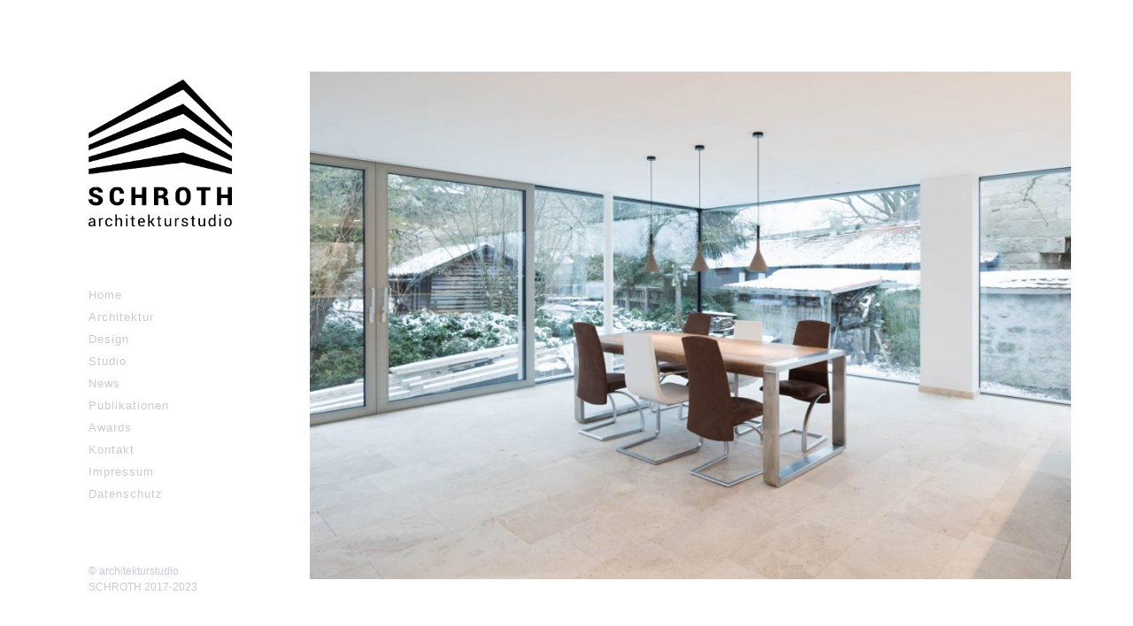

--- FILE ---
content_type: text/html; charset=UTF-8
request_url: http://martinschroth.de/altstadthaus-s/1680-60-3/
body_size: 17380
content:
<!DOCTYPE html>

<html class="no-js" lang="de">

	<head profile="http://gmpg.org/xfn/11">
		
		<meta http-equiv="Content-Type" content="text/html; charset=UTF-8" />
		<meta name="viewport" content="width=device-width, initial-scale=1.0, maximum-scale=1.0, user-scalable=no" >
		 
		<meta name='robots' content='index, follow, max-image-preview:large, max-snippet:-1, max-video-preview:-1' />
<script>document.documentElement.className = document.documentElement.className.replace("no-js","js");</script>

	<!-- This site is optimized with the Yoast SEO plugin v20.4 - https://yoast.com/wordpress/plugins/seo/ -->
	<title>1680-60-3 - architekturstudio SCHROTH</title>
	<link rel="canonical" href="http://martinschroth.de/altstadthaus-s/1680-60-3/" />
	<meta property="og:locale" content="de_DE" />
	<meta property="og:type" content="article" />
	<meta property="og:title" content="1680-60-3 - architekturstudio SCHROTH" />
	<meta property="og:url" content="http://martinschroth.de/altstadthaus-s/1680-60-3/" />
	<meta property="og:site_name" content="architekturstudio SCHROTH" />
	<meta property="og:image" content="http://martinschroth.de/altstadthaus-s/1680-60-3" />
	<meta property="og:image:width" content="1680" />
	<meta property="og:image:height" content="1120" />
	<meta property="og:image:type" content="image/jpeg" />
	<meta name="twitter:card" content="summary_large_image" />
	<script type="application/ld+json" class="yoast-schema-graph">{"@context":"https://schema.org","@graph":[{"@type":"WebPage","@id":"http://martinschroth.de/altstadthaus-s/1680-60-3/","url":"http://martinschroth.de/altstadthaus-s/1680-60-3/","name":"1680-60-3 - architekturstudio SCHROTH","isPartOf":{"@id":"https://martinschroth.de/#website"},"primaryImageOfPage":{"@id":"http://martinschroth.de/altstadthaus-s/1680-60-3/#primaryimage"},"image":{"@id":"http://martinschroth.de/altstadthaus-s/1680-60-3/#primaryimage"},"thumbnailUrl":"http://martinschroth.de/wp-content/uploads/1680-60-3.jpg","datePublished":"2018-02-15T17:07:43+00:00","dateModified":"2018-02-15T17:07:43+00:00","breadcrumb":{"@id":"http://martinschroth.de/altstadthaus-s/1680-60-3/#breadcrumb"},"inLanguage":"de","potentialAction":[{"@type":"ReadAction","target":["http://martinschroth.de/altstadthaus-s/1680-60-3/"]}]},{"@type":"ImageObject","inLanguage":"de","@id":"http://martinschroth.de/altstadthaus-s/1680-60-3/#primaryimage","url":"http://martinschroth.de/wp-content/uploads/1680-60-3.jpg","contentUrl":"http://martinschroth.de/wp-content/uploads/1680-60-3.jpg","width":1680,"height":1120},{"@type":"BreadcrumbList","@id":"http://martinschroth.de/altstadthaus-s/1680-60-3/#breadcrumb","itemListElement":[{"@type":"ListItem","position":1,"name":"Startseite","item":"https://martinschroth.de/"},{"@type":"ListItem","position":2,"name":"Altstadthaus SRothenburg ob der Tauber","item":"http://martinschroth.de/altstadthaus-s/"},{"@type":"ListItem","position":3,"name":"1680-60-3"}]},{"@type":"WebSite","@id":"https://martinschroth.de/#website","url":"https://martinschroth.de/","name":"architekturstudio SCHROTH","description":"","potentialAction":[{"@type":"SearchAction","target":{"@type":"EntryPoint","urlTemplate":"https://martinschroth.de/?s={search_term_string}"},"query-input":"required name=search_term_string"}],"inLanguage":"de"}]}</script>
	<!-- / Yoast SEO plugin. -->


<link rel="alternate" type="application/rss+xml" title="architekturstudio SCHROTH &raquo; Feed" href="http://martinschroth.de/feed/" />
<script type="text/javascript">
window._wpemojiSettings = {"baseUrl":"https:\/\/s.w.org\/images\/core\/emoji\/14.0.0\/72x72\/","ext":".png","svgUrl":"https:\/\/s.w.org\/images\/core\/emoji\/14.0.0\/svg\/","svgExt":".svg","source":{"concatemoji":"http:\/\/martinschroth.de\/wp-includes\/js\/wp-emoji-release.min.js?ver=6.2.8"}};
/*! This file is auto-generated */
!function(e,a,t){var n,r,o,i=a.createElement("canvas"),p=i.getContext&&i.getContext("2d");function s(e,t){p.clearRect(0,0,i.width,i.height),p.fillText(e,0,0);e=i.toDataURL();return p.clearRect(0,0,i.width,i.height),p.fillText(t,0,0),e===i.toDataURL()}function c(e){var t=a.createElement("script");t.src=e,t.defer=t.type="text/javascript",a.getElementsByTagName("head")[0].appendChild(t)}for(o=Array("flag","emoji"),t.supports={everything:!0,everythingExceptFlag:!0},r=0;r<o.length;r++)t.supports[o[r]]=function(e){if(p&&p.fillText)switch(p.textBaseline="top",p.font="600 32px Arial",e){case"flag":return s("\ud83c\udff3\ufe0f\u200d\u26a7\ufe0f","\ud83c\udff3\ufe0f\u200b\u26a7\ufe0f")?!1:!s("\ud83c\uddfa\ud83c\uddf3","\ud83c\uddfa\u200b\ud83c\uddf3")&&!s("\ud83c\udff4\udb40\udc67\udb40\udc62\udb40\udc65\udb40\udc6e\udb40\udc67\udb40\udc7f","\ud83c\udff4\u200b\udb40\udc67\u200b\udb40\udc62\u200b\udb40\udc65\u200b\udb40\udc6e\u200b\udb40\udc67\u200b\udb40\udc7f");case"emoji":return!s("\ud83e\udef1\ud83c\udffb\u200d\ud83e\udef2\ud83c\udfff","\ud83e\udef1\ud83c\udffb\u200b\ud83e\udef2\ud83c\udfff")}return!1}(o[r]),t.supports.everything=t.supports.everything&&t.supports[o[r]],"flag"!==o[r]&&(t.supports.everythingExceptFlag=t.supports.everythingExceptFlag&&t.supports[o[r]]);t.supports.everythingExceptFlag=t.supports.everythingExceptFlag&&!t.supports.flag,t.DOMReady=!1,t.readyCallback=function(){t.DOMReady=!0},t.supports.everything||(n=function(){t.readyCallback()},a.addEventListener?(a.addEventListener("DOMContentLoaded",n,!1),e.addEventListener("load",n,!1)):(e.attachEvent("onload",n),a.attachEvent("onreadystatechange",function(){"complete"===a.readyState&&t.readyCallback()})),(e=t.source||{}).concatemoji?c(e.concatemoji):e.wpemoji&&e.twemoji&&(c(e.twemoji),c(e.wpemoji)))}(window,document,window._wpemojiSettings);
</script>
<style type="text/css">
img.wp-smiley,
img.emoji {
	display: inline !important;
	border: none !important;
	box-shadow: none !important;
	height: 1em !important;
	width: 1em !important;
	margin: 0 0.07em !important;
	vertical-align: -0.1em !important;
	background: none !important;
	padding: 0 !important;
}
</style>
	<link rel='stylesheet' id='twb-open-sans-css' href='//martinschroth.de/wp-content/uploads/omgf/twb-open-sans/twb-open-sans.css?ver=1664301918' type='text/css' media='all' />
<link rel='stylesheet' id='twb-global-css' href='http://martinschroth.de/wp-content/plugins/slider-wd/booster/assets/css/global.css?ver=1.0.0' type='text/css' media='all' />
<link rel='stylesheet' id='wp-block-library-css' href='http://martinschroth.de/wp-includes/css/dist/block-library/style.min.css?ver=6.2.8' type='text/css' media='all' />
<link rel='stylesheet' id='classic-theme-styles-css' href='http://martinschroth.de/wp-includes/css/classic-themes.min.css?ver=6.2.8' type='text/css' media='all' />
<style id='global-styles-inline-css' type='text/css'>
body{--wp--preset--color--black: #333;--wp--preset--color--cyan-bluish-gray: #abb8c3;--wp--preset--color--white: #fff;--wp--preset--color--pale-pink: #f78da7;--wp--preset--color--vivid-red: #cf2e2e;--wp--preset--color--luminous-vivid-orange: #ff6900;--wp--preset--color--luminous-vivid-amber: #fcb900;--wp--preset--color--light-green-cyan: #7bdcb5;--wp--preset--color--vivid-green-cyan: #00d084;--wp--preset--color--pale-cyan-blue: #8ed1fc;--wp--preset--color--vivid-cyan-blue: #0693e3;--wp--preset--color--vivid-purple: #9b51e0;--wp--preset--color--accent: #c9cad3;--wp--preset--color--dark-gray: #444;--wp--preset--color--medium-gray: #666;--wp--preset--color--light-gray: #767676;--wp--preset--gradient--vivid-cyan-blue-to-vivid-purple: linear-gradient(135deg,rgba(6,147,227,1) 0%,rgb(155,81,224) 100%);--wp--preset--gradient--light-green-cyan-to-vivid-green-cyan: linear-gradient(135deg,rgb(122,220,180) 0%,rgb(0,208,130) 100%);--wp--preset--gradient--luminous-vivid-amber-to-luminous-vivid-orange: linear-gradient(135deg,rgba(252,185,0,1) 0%,rgba(255,105,0,1) 100%);--wp--preset--gradient--luminous-vivid-orange-to-vivid-red: linear-gradient(135deg,rgba(255,105,0,1) 0%,rgb(207,46,46) 100%);--wp--preset--gradient--very-light-gray-to-cyan-bluish-gray: linear-gradient(135deg,rgb(238,238,238) 0%,rgb(169,184,195) 100%);--wp--preset--gradient--cool-to-warm-spectrum: linear-gradient(135deg,rgb(74,234,220) 0%,rgb(151,120,209) 20%,rgb(207,42,186) 40%,rgb(238,44,130) 60%,rgb(251,105,98) 80%,rgb(254,248,76) 100%);--wp--preset--gradient--blush-light-purple: linear-gradient(135deg,rgb(255,206,236) 0%,rgb(152,150,240) 100%);--wp--preset--gradient--blush-bordeaux: linear-gradient(135deg,rgb(254,205,165) 0%,rgb(254,45,45) 50%,rgb(107,0,62) 100%);--wp--preset--gradient--luminous-dusk: linear-gradient(135deg,rgb(255,203,112) 0%,rgb(199,81,192) 50%,rgb(65,88,208) 100%);--wp--preset--gradient--pale-ocean: linear-gradient(135deg,rgb(255,245,203) 0%,rgb(182,227,212) 50%,rgb(51,167,181) 100%);--wp--preset--gradient--electric-grass: linear-gradient(135deg,rgb(202,248,128) 0%,rgb(113,206,126) 100%);--wp--preset--gradient--midnight: linear-gradient(135deg,rgb(2,3,129) 0%,rgb(40,116,252) 100%);--wp--preset--duotone--dark-grayscale: url('#wp-duotone-dark-grayscale');--wp--preset--duotone--grayscale: url('#wp-duotone-grayscale');--wp--preset--duotone--purple-yellow: url('#wp-duotone-purple-yellow');--wp--preset--duotone--blue-red: url('#wp-duotone-blue-red');--wp--preset--duotone--midnight: url('#wp-duotone-midnight');--wp--preset--duotone--magenta-yellow: url('#wp-duotone-magenta-yellow');--wp--preset--duotone--purple-green: url('#wp-duotone-purple-green');--wp--preset--duotone--blue-orange: url('#wp-duotone-blue-orange');--wp--preset--font-size--small: 16px;--wp--preset--font-size--medium: 20px;--wp--preset--font-size--large: 24px;--wp--preset--font-size--x-large: 42px;--wp--preset--font-size--normal: 18px;--wp--preset--font-size--larger: 27px;--wp--preset--spacing--20: 0.44rem;--wp--preset--spacing--30: 0.67rem;--wp--preset--spacing--40: 1rem;--wp--preset--spacing--50: 1.5rem;--wp--preset--spacing--60: 2.25rem;--wp--preset--spacing--70: 3.38rem;--wp--preset--spacing--80: 5.06rem;--wp--preset--shadow--natural: 6px 6px 9px rgba(0, 0, 0, 0.2);--wp--preset--shadow--deep: 12px 12px 50px rgba(0, 0, 0, 0.4);--wp--preset--shadow--sharp: 6px 6px 0px rgba(0, 0, 0, 0.2);--wp--preset--shadow--outlined: 6px 6px 0px -3px rgba(255, 255, 255, 1), 6px 6px rgba(0, 0, 0, 1);--wp--preset--shadow--crisp: 6px 6px 0px rgba(0, 0, 0, 1);}:where(.is-layout-flex){gap: 0.5em;}body .is-layout-flow > .alignleft{float: left;margin-inline-start: 0;margin-inline-end: 2em;}body .is-layout-flow > .alignright{float: right;margin-inline-start: 2em;margin-inline-end: 0;}body .is-layout-flow > .aligncenter{margin-left: auto !important;margin-right: auto !important;}body .is-layout-constrained > .alignleft{float: left;margin-inline-start: 0;margin-inline-end: 2em;}body .is-layout-constrained > .alignright{float: right;margin-inline-start: 2em;margin-inline-end: 0;}body .is-layout-constrained > .aligncenter{margin-left: auto !important;margin-right: auto !important;}body .is-layout-constrained > :where(:not(.alignleft):not(.alignright):not(.alignfull)){max-width: var(--wp--style--global--content-size);margin-left: auto !important;margin-right: auto !important;}body .is-layout-constrained > .alignwide{max-width: var(--wp--style--global--wide-size);}body .is-layout-flex{display: flex;}body .is-layout-flex{flex-wrap: wrap;align-items: center;}body .is-layout-flex > *{margin: 0;}:where(.wp-block-columns.is-layout-flex){gap: 2em;}.has-black-color{color: var(--wp--preset--color--black) !important;}.has-cyan-bluish-gray-color{color: var(--wp--preset--color--cyan-bluish-gray) !important;}.has-white-color{color: var(--wp--preset--color--white) !important;}.has-pale-pink-color{color: var(--wp--preset--color--pale-pink) !important;}.has-vivid-red-color{color: var(--wp--preset--color--vivid-red) !important;}.has-luminous-vivid-orange-color{color: var(--wp--preset--color--luminous-vivid-orange) !important;}.has-luminous-vivid-amber-color{color: var(--wp--preset--color--luminous-vivid-amber) !important;}.has-light-green-cyan-color{color: var(--wp--preset--color--light-green-cyan) !important;}.has-vivid-green-cyan-color{color: var(--wp--preset--color--vivid-green-cyan) !important;}.has-pale-cyan-blue-color{color: var(--wp--preset--color--pale-cyan-blue) !important;}.has-vivid-cyan-blue-color{color: var(--wp--preset--color--vivid-cyan-blue) !important;}.has-vivid-purple-color{color: var(--wp--preset--color--vivid-purple) !important;}.has-black-background-color{background-color: var(--wp--preset--color--black) !important;}.has-cyan-bluish-gray-background-color{background-color: var(--wp--preset--color--cyan-bluish-gray) !important;}.has-white-background-color{background-color: var(--wp--preset--color--white) !important;}.has-pale-pink-background-color{background-color: var(--wp--preset--color--pale-pink) !important;}.has-vivid-red-background-color{background-color: var(--wp--preset--color--vivid-red) !important;}.has-luminous-vivid-orange-background-color{background-color: var(--wp--preset--color--luminous-vivid-orange) !important;}.has-luminous-vivid-amber-background-color{background-color: var(--wp--preset--color--luminous-vivid-amber) !important;}.has-light-green-cyan-background-color{background-color: var(--wp--preset--color--light-green-cyan) !important;}.has-vivid-green-cyan-background-color{background-color: var(--wp--preset--color--vivid-green-cyan) !important;}.has-pale-cyan-blue-background-color{background-color: var(--wp--preset--color--pale-cyan-blue) !important;}.has-vivid-cyan-blue-background-color{background-color: var(--wp--preset--color--vivid-cyan-blue) !important;}.has-vivid-purple-background-color{background-color: var(--wp--preset--color--vivid-purple) !important;}.has-black-border-color{border-color: var(--wp--preset--color--black) !important;}.has-cyan-bluish-gray-border-color{border-color: var(--wp--preset--color--cyan-bluish-gray) !important;}.has-white-border-color{border-color: var(--wp--preset--color--white) !important;}.has-pale-pink-border-color{border-color: var(--wp--preset--color--pale-pink) !important;}.has-vivid-red-border-color{border-color: var(--wp--preset--color--vivid-red) !important;}.has-luminous-vivid-orange-border-color{border-color: var(--wp--preset--color--luminous-vivid-orange) !important;}.has-luminous-vivid-amber-border-color{border-color: var(--wp--preset--color--luminous-vivid-amber) !important;}.has-light-green-cyan-border-color{border-color: var(--wp--preset--color--light-green-cyan) !important;}.has-vivid-green-cyan-border-color{border-color: var(--wp--preset--color--vivid-green-cyan) !important;}.has-pale-cyan-blue-border-color{border-color: var(--wp--preset--color--pale-cyan-blue) !important;}.has-vivid-cyan-blue-border-color{border-color: var(--wp--preset--color--vivid-cyan-blue) !important;}.has-vivid-purple-border-color{border-color: var(--wp--preset--color--vivid-purple) !important;}.has-vivid-cyan-blue-to-vivid-purple-gradient-background{background: var(--wp--preset--gradient--vivid-cyan-blue-to-vivid-purple) !important;}.has-light-green-cyan-to-vivid-green-cyan-gradient-background{background: var(--wp--preset--gradient--light-green-cyan-to-vivid-green-cyan) !important;}.has-luminous-vivid-amber-to-luminous-vivid-orange-gradient-background{background: var(--wp--preset--gradient--luminous-vivid-amber-to-luminous-vivid-orange) !important;}.has-luminous-vivid-orange-to-vivid-red-gradient-background{background: var(--wp--preset--gradient--luminous-vivid-orange-to-vivid-red) !important;}.has-very-light-gray-to-cyan-bluish-gray-gradient-background{background: var(--wp--preset--gradient--very-light-gray-to-cyan-bluish-gray) !important;}.has-cool-to-warm-spectrum-gradient-background{background: var(--wp--preset--gradient--cool-to-warm-spectrum) !important;}.has-blush-light-purple-gradient-background{background: var(--wp--preset--gradient--blush-light-purple) !important;}.has-blush-bordeaux-gradient-background{background: var(--wp--preset--gradient--blush-bordeaux) !important;}.has-luminous-dusk-gradient-background{background: var(--wp--preset--gradient--luminous-dusk) !important;}.has-pale-ocean-gradient-background{background: var(--wp--preset--gradient--pale-ocean) !important;}.has-electric-grass-gradient-background{background: var(--wp--preset--gradient--electric-grass) !important;}.has-midnight-gradient-background{background: var(--wp--preset--gradient--midnight) !important;}.has-small-font-size{font-size: var(--wp--preset--font-size--small) !important;}.has-medium-font-size{font-size: var(--wp--preset--font-size--medium) !important;}.has-large-font-size{font-size: var(--wp--preset--font-size--large) !important;}.has-x-large-font-size{font-size: var(--wp--preset--font-size--x-large) !important;}
.wp-block-navigation a:where(:not(.wp-element-button)){color: inherit;}
:where(.wp-block-columns.is-layout-flex){gap: 2em;}
.wp-block-pullquote{font-size: 1.5em;line-height: 1.6;}
</style>
<link rel='stylesheet' id='cpsh-shortcodes-css' href='http://martinschroth.de/wp-content/plugins/column-shortcodes//assets/css/shortcodes.css?ver=1.0.1' type='text/css' media='all' />
<link rel='stylesheet' id='fukasawa_googleFonts-css' href='http://martinschroth.de/wp-content/themes/fukasawa/assets/css/fonts.css?ver=6.2.8' type='text/css' media='all' />
<link rel='stylesheet' id='fukasawa_genericons-css' href='http://martinschroth.de/wp-content/themes/fukasawa/assets/fonts/genericons/genericons.css?ver=6.2.8' type='text/css' media='all' />
<link rel='stylesheet' id='fukasawa_style-css' href='http://martinschroth.de/wp-content/themes/fukasawa/style.css' type='text/css' media='all' />
<script type='text/javascript' src='http://martinschroth.de/wp-includes/js/jquery/jquery.min.js?ver=3.6.4' id='jquery-core-js'></script>
<script type='text/javascript' src='http://martinschroth.de/wp-includes/js/jquery/jquery-migrate.min.js?ver=3.4.0' id='jquery-migrate-js'></script>
<script type='text/javascript' src='http://martinschroth.de/wp-content/plugins/slider-wd/booster/assets/js/circle-progress.js?ver=1.2.2' id='twb-circle-js'></script>
<script type='text/javascript' id='twb-global-js-extra'>
/* <![CDATA[ */
var twb = {"nonce":"0fed30bdf4","ajax_url":"http:\/\/martinschroth.de\/wp-admin\/admin-ajax.php","plugin_url":"http:\/\/martinschroth.de\/wp-content\/plugins\/slider-wd\/booster","href":"http:\/\/martinschroth.de\/wp-admin\/admin.php?page=twb_slider_wd"};
var twb = {"nonce":"0fed30bdf4","ajax_url":"http:\/\/martinschroth.de\/wp-admin\/admin-ajax.php","plugin_url":"http:\/\/martinschroth.de\/wp-content\/plugins\/slider-wd\/booster","href":"http:\/\/martinschroth.de\/wp-admin\/admin.php?page=twb_slider_wd"};
/* ]]> */
</script>
<script type='text/javascript' src='http://martinschroth.de/wp-content/plugins/slider-wd/booster/assets/js/global.js?ver=1.0.0' id='twb-global-js'></script>
<script type='text/javascript' src='http://martinschroth.de/wp-content/plugins/right-click-disable-orignal/rightclickdisable.js?ver=6.2.8' id='popsjs-js'></script>
<script type='text/javascript' src='http://martinschroth.de/wp-content/themes/fukasawa/assets/js/flexslider.js?ver=1' id='fukasawa_flexslider-js'></script>
<link rel="https://api.w.org/" href="http://martinschroth.de/wp-json/" /><link rel="alternate" type="application/json" href="http://martinschroth.de/wp-json/wp/v2/media/3269" /><link rel="EditURI" type="application/rsd+xml" title="RSD" href="http://martinschroth.de/xmlrpc.php?rsd" />
<link rel="wlwmanifest" type="application/wlwmanifest+xml" href="http://martinschroth.de/wp-includes/wlwmanifest.xml" />
<meta name="generator" content="WordPress 6.2.8" />
<link rel='shortlink' href='http://martinschroth.de/?p=3269' />
<link rel="alternate" type="application/json+oembed" href="http://martinschroth.de/wp-json/oembed/1.0/embed?url=http%3A%2F%2Fmartinschroth.de%2Faltstadthaus-s%2F1680-60-3%2F" />
<link rel="alternate" type="text/xml+oembed" href="http://martinschroth.de/wp-json/oembed/1.0/embed?url=http%3A%2F%2Fmartinschroth.de%2Faltstadthaus-s%2F1680-60-3%2F&#038;format=xml" />
<!-- Customizer CSS --><style type="text/css">body a { color:#c9cad3; }.main-menu .current-menu-item:before { color:#c9cad3; }.main-menu .current_page_item:before { color:#c9cad3; }.widget-content .textwidget a:hover { color:#c9cad3; }.widget_fukasawa_recent_posts a:hover .title { color:#c9cad3; }.widget_fukasawa_recent_comments a:hover .title { color:#c9cad3; }.widget_archive li a:hover { color:#c9cad3; }.widget_categories li a:hover { color:#c9cad3; }.widget_meta li a:hover { color:#c9cad3; }.widget_nav_menu li a:hover { color:#c9cad3; }.widget_rss .widget-content ul a.rsswidget:hover { color:#c9cad3; }#wp-calendar thead { color:#c9cad3; }.widget_tag_cloud a:hover { background:#c9cad3; }.search-button:hover .genericon { color:#c9cad3; }.flex-direction-nav a:hover { background-color:#c9cad3; }a.post-quote:hover { background:#c9cad3; }.posts .post-title a:hover { color:#c9cad3; }.post-content blockquote:before { color:#c9cad3; }.post-content fieldset legend { background:#c9cad3; }.post-content input[type="submit"]:hover { background:#c9cad3; }.post-content input[type="button"]:hover { background:#c9cad3; }.post-content input[type="reset"]:hover { background:#c9cad3; }.post-content .has-accent-color { color:#c9cad3; }.post-content .has-accent-background-color { background-color:#c9cad3; }.page-links a:hover { background:#c9cad3; }.comments .pingbacks li a:hover { color:#c9cad3; }.comment-header h4 a:hover { color:#c9cad3; }.bypostauthor.commet .comment-header:before { background:#c9cad3; }.form-submit #submit:hover { background-color:#c9cad3; }.nav-toggle.active { background-color:#c9cad3; }.mobile-menu .current-menu-item:before { color:#c9cad3; }.mobile-menu .current_page_item:before { color:#c9cad3; }body#tinymce.wp-editor a { color:#c9cad3; }body#tinymce.wp-editor a:hover { color:#c9cad3; }body#tinymce.wp-editor fieldset legend { background:#c9cad3; }body#tinymce.wp-editor blockquote:before { color:#c9cad3; }</style><!--/Customizer CSS--><link rel="icon" href="http://martinschroth.de/wp-content/uploads/cropped-180315-Favicon-Website-32x32.jpg" sizes="32x32" />
<link rel="icon" href="http://martinschroth.de/wp-content/uploads/cropped-180315-Favicon-Website-192x192.jpg" sizes="192x192" />
<link rel="apple-touch-icon" href="http://martinschroth.de/wp-content/uploads/cropped-180315-Favicon-Website-180x180.jpg" />
<meta name="msapplication-TileImage" content="http://martinschroth.de/wp-content/uploads/cropped-180315-Favicon-Website-270x270.jpg" />
		<style type="text/css" id="wp-custom-css">
			

html, body { margin:0; padding:0;}

h1, h2, h3, h4, h5, h6, p, blockquote, address, big, cite, code, em, font, img, small, strike, sub, sup, li, ol, ul, fieldset, form, label, legend, button, table, caption, tr, th, td {
	margin:0;
	padding:0;
	border:0;
	font-weight:normal;
	font-style:normal;
	font-size:100%;
	line-height:1;
	font-family:inherit;
	text-align:left;
}

table {
	border-collapse:collapse;
	border-spacing:0;
}

ol, ul {
	list-style:none;
}

blockquote:before, blockquote:after {
	content:"";
}

a { outline:none; }

input[type=search] {
   -moz-appearance:none;
   -webkit-appearance:none;
}

input[type="search"]::-webkit-search-decoration,
input[type="search"]::-webkit-search-cancel-button,
input[type="search"]::-webkit-search-results-button,
input[type="search"]::-webkit-search-results-decoration {
  display: none;
}


/* -------------------------------------------------------------------------------- */
/*	1. Document setup
/* -------------------------------------------------------------------------------- */


html { -webkit-text-size-adjust: 100%; }

body {
	margin: 0;
	padding: 0;
	color: #ffffff;
	font-family: 'Helvetica Neue', Helvetica, sans-serif;
	font-size: 18px;
	background: #ffffff;

}

body * { -webkit-font-smoothing: subpixel-antialiased; }

body a {
	color: #ffffff;
	text-decoration: none;
}

body a:hover {
	color: #6c6d71;
	text-decoration: none;
}

* { 
	box-sizing: border-box; 
	-moz-box-sizing: border-box; 
	-webkit-box-sizing: border-box; 
}

img {
	width: 100%;
	height: 100%;
}

.hidden { display: none; }
.clear { clear: both; }
.fleft { float: left; }
.fright { float: right; }

::selection {
	background: #c9cad3;
	color: #000000;
}

::-webkit-input-placeholder { color: #999; }
:-ms-input-placeholder { color: #999; }

.multicolumn {
    -webkit-column-count: 2;
    -moz-column-count: 2;
    column-count: 2;
		-webkit-column-gap: 0.1em;
		column-gap: 0.1em;
		column-fill: auto;
}


/* -------------------------------------------------------------------------------- */
/*	2.	Structure
/* -------------------------------------------------------------------------------- */


.sidebar {
	width: 280px;
	margin-top: 60px;
	margin-left: 60px;
	position: fixed;
	top: 0;
	left: 0;
	font-size: 0.71em;
}

.sidebar:before {
	content: "";
	display: block;
	width: 280px;
	margin-top: 60px;
	margin-left: 60px;
	background: #fff;
	position: fixed;
	z-index: -1;
	top: 0;
	bottom: 0;
	left: 0;
}

.wrapper { margin-left: 100; margin-right: 100; }

.content {
	width: 3200px;
	position: center;
	margin-top: 60px;
}

.content.thin { 
	width: 1680px;
	margin-top: 60px;
}


/* Columns --------------------------------------- */


.one-fourth { width: 21.5%; margin-left: 5%; float: left; }
.one-third { width: 30%; margin-left: 5%; float: left; }
.one-half { width: 47.5%; margin-left: 5%; float: left; }
.two-thirds { width: 65%; margin-left: 5%; float: left; }

.one-fourth:first-child,
.one-third:first-child,
.one-half:first-child,
.two-thirds:first-child { margin-left: 0; }



/* Transitions --------------------------------------- */


body a,
.widget_fukasawa_recent_posts a:hover .title,
.widget_fukasawa_recent_comments a:hover .title {
	-webkit-transition: all 0.1s ease-in-out;
	 -moz-transition: all 0.1s ease-in-out;
	 -ms-transition: all 0.1s ease-in-out;
	 -o-transition: all 0.1s ease-in-out;
	 transition: all 0.1s ease-in-out;
}

.post-title a,
.flex-direction-nav a,
.comment-form input[type="submit"],
.post-content input[type="submit"],
.post-content input[type="reset"],
.post-content input[type="button"],
.archive-nav a {
	-webkit-transition: all 0.2s ease-in-out;
	 -moz-transition: all 0.2s ease-in-out;
	 -ms-transition: all 0.2s ease-in-out;
	 -o-transition: all 0.2s ease-in-out;
	 transition: all 0.2s ease-in-out;
}

.blog-title a {
	-webkit-transition: all 0.3s ease-in-out;
	 -moz-transition: all 0.3s ease-in-out;
	 -ms-transition: all 0.3s ease-in-out;
	 -o-transition: all 0.3s ease-in-out;
	 transition: all 0.3s ease-in-out;
}

.posts .post .featured-media img,
.posts .post .post-overlay,
.post-navigation a,
.post-navigation a p {
	-webkit-transition: all 0.4s ease-in-out;
	 -moz-transition: all 0.4s ease-in-out;
	 -ms-transition: all 0.4s ease-in-out;
	 -o-transition: all 0.4s ease-in-out;
	 transition: all 0.4s ease-in-out;
}


/* Screen Reader Text --------------------------------------- */


.screen-reader-text {
	clip: rect(1px, 1px, 1px, 1px);
	position: absolute !important;
	height: 1px;
	width: 1px;
	overflow: hidden;
}

.screen-reader-text:focus {
	background-color: #f1f1f1;
	border-radius: 3px;
	box-shadow: 0 0 2px 2px rgba(0, 0, 0, 0.6);
	clip: auto !important;
	color: #21759b;
	display: block;
	font-size: 14px;
	font-size: 0.875rem;
	font-weight: bold;
	height: auto;
	left: 5px;
	line-height: normal;
	padding: 15px 23px 14px;
	text-decoration: none;
	top: 5px;
	width: auto;
	z-index: 100000; /* Above WP toolbar. */
}


/* -------------------------------------------------------------------------------- */
/*	3. Sidebar
/* -------------------------------------------------------------------------------- */


.blog-title a {
	display: inline-block;
	padding: 0px 0px;
	border: 0px solid #c9cad3;
	font-size: 24px;
	line-height: 100%;
	font-weight: 500;
	text-align: left;
	letter-spacing: 1px;
	color: #000000;
	text-transform: none;
	position: fixed;
	display: none;
}

.blog-title a:hover {
	background: none;
	color: #c9cad3;
}

.blog-logo,
.blog-logo img { display: block; width: 90%; margin-top: -20px;}

.blog-logo:hover {
	opacity: 0.6;
	-moz-opacity: 0.6;
	-webkit-opacity: 0.6;
}

.main-menu:before,
.widgets:before,
.widget + .widget:before,
.credits:before {
	content: "";
	display: block;
	width: 48px;
	height: 2px;
	background: #ffffff;
	margin: 35px 0;
}


/* Navigation --------------------------------------- */


.main-menu li {
	display: block;
	margin-top: 13px;
	font-weight: 500;
	text-transform: capitalize;
	letter-spacing: 1px;
	position: relative;

}

.main-menu > li:first-child { margin-top: 0; }

.main-menu ul { margin-left: 20px; }

.main-menu a { color: #c9cad3; }

.main-menu a:hover,
.main-menu .current-menu-item > a,
.main-menu .current_page_item > a { color: #000000; }

.main-menu .current-menu-item:before,
.main-menu .current_page_item:before {
	content: '\f405';
	display: block;
	font: 14px/1 "Genericons";
	color: #000000;
	display: hover;
	color: #ffffff;
	position: absolute;
	top: -1px;
	left: -20px;
	display: none;
}


/* -------------------------------------------------------------------------------- */
/*	4. Widgets
/* -------------------------------------------------------------------------------- */


.widget-title {
	margin-bottom: 15px;
	font-weight: 600;
	color: #6c6d71;

}

/*  Widget content  ----------------------------------------- */


.widget-content { color: #c9cad3; }

.widget-content .textwidget a:hover { text-decoration: underline; }

.widget-content p {
	line-height: 150%;
	margin-top: 1em;
}

.widget-content p:first-child { margin-top: 0; }

.widget-content li {
	line-height: 140%;
	padding: 10px 0;
	border-bottom: 2px solid #f1f1f1;
}

.widget-content ul ul { margin-left: 1em; }

.widget-content ul ul li:first-child { 
	margin-top: 0.5em; 
	border-top: 0px solid #c9cad3;
}

.widget-content > ul > li:first-child { padding-top: 0; }

.widget-content li:last-child { 
	padding-bottom: 0;
	border-bottom: none; 
}


/* Widget text --------------------------------------- */


.widget-content .textwidget { line-height: 150%; 
	font-family: 'Helvetica Neue', sans-serif;
	font-size: 12px;
	font-weight: 700;
}

.widget-content .textwidget a { color: #c9cad3; }
.widget-content .textwidget a:hover { color: #000000; text-decoration: none; }




/* -------------------------------------------------------------------------------- */
/*	4. Navigation
/* -------------------------------------------------------------------------------- */


.mobile-navigation,
.nav-toggle { 
	display: none; 
}


/* -------------------------------------------------------------------------------- */
/*	5. Blog
/* -------------------------------------------------------------------------------- */
 

.posts { 
	overflow: visible !important; 
	position: relative;
}

.posts .post-container { 
	width: 33%; 
	padding: 15px;
	overflow: hidden;
}

.posts .post,
.posts .page {
	width: 100%;
	padding: 0px;
	background: #fff;
	position: relative;
}

.posts .post.sticky .is-sticky { display: inline; }

.featured-media { 
	display: block;
	overflow: hidden; 
	position: relative;
}

.featured-media a,
.featured-media iframe,
.featured-media object { display: block; }

.featured-media img {
	display: block;
	width: 100%;
	height: auto;
}

.posts .format-standard .featured-media:hover img,
.posts .format-image .featured-media:hover img { 
	transform: scale(1.1); 
	-moz-transform: scale(1.1); 
	-webkit-transform: scale(1.1); 
}



/*  Post overlay  ----------------------------------------- */


.post-overlay {
	display: block;
	background:rgba(255,255,255,0.7);
	opacity: 0;
	position: absolute;

}

.format-standard .featured-media:hover .post-overlay,
.format-image .featured-media:hover .post-overlay { opacity: 1; }


.format-gallery .flexslider:hover .post-overlay { opacity: 1; }

.post-overlay .view {
	display: block;
	width: 100%;
	font-size: 0.75em;
	font-weight: 600;
	text-transform: uppercase;
	letter-spacing: 2px;
	color: #000000;
	text-align: center;
	position: absolute;
	top: 0%;
	margin-top: -6px;
}


/*  Post header  ----------------------------------------- */


.posts .featured-media + .post-header { margin-top: 0; }

.posts .post-title {
	font-size: 14px;
	font-weight: 700;
	letter-spacing: 2px;
	line-height: 12px;
	color: #000000;
	word-break: break-word;
	-ms-word-break: break-word;
	text-align: center;
	position: absolute;
  top: 45%;
  left: 0%;
	width: 100%;
}

.posts .post-title a { color: #000000; }
.posts .post-title a:hover { color: #c9cad3; }


/*  Post excerpt  ----------------------------------------- */


.post-excerpt { 
	margin-top: 8px; 
	font-size: 0.9em;
}

.post-excerpt p {
	line-height: 145%;
	font-style: italic;
	color: #666;
}


/*  Posts meta  ----------------------------------------- */


.posts-meta {
	margin-top: 20px;
	font-size: 12px;
		font-weight: 600;
	line-height: 120%;
	text-transform: uppercase;
	color: #999;
}

.posts-meta:before {
	content: "";
	display: block;
	width: 40px;
	height: 2px;
	background: #eee;
	margin-bottom: 12px;
}

.posts-meta a { color: #999; }
.posts-meta a:hover { color: #666; }


/*  Post formats  ----------------------------------------- */


/* gallery format */


.flexslider { position: relative; }

.flex-direction-nav {
	width: 100%;
	position: hidden;
	z-index: 1001;
	top: 50%;
	margin-top: -16px;
}

.wp-is-mobile .flex-direction-nav { display: none; }

.flex-direction-nav a {
	display: block;
	width: 32px;
	height: 32px;
	background: #333 no-repeat center;
	background-size: auto 10px;
	text-indent: -99999px;
}

.flex-direction-nav li:nth-child(1) a { 
	float: left; 
	margin-left: -32px;
	background-image: url(images/icons/chevron-left_w.png);
}

.flex-direction-nav li:nth-child(2) a { 
	float: right; 
	margin-right: -32px;
	background-image: url(images/icons/chevron-right_w.png);
}

.flexslider:hover .flex-direction-nav a {
	margin-left: 0;
	margin-right: 0;
}

.flex-direction-nav a:hover { background-color: #019EBD; }



/* -------------------------------------------------------------------------------- */
/*	6. Single post
/* -------------------------------------------------------------------------------- */


.post.single { background: #ffffff; }

.post-inner {
	width: auto;
	max-width: 200%;
	margin-left: 20px;
	margin-right: 20px;
	font-size: 14px;
	padding-top: 20px;
}



/* Post header  ----------------------------------------- */


.post.single .post-title {
	font-size: 20px;
	line-height: 120%;
	width: 1600px;
	font-weight: 600;
	margin-bottom: 20px;
	word-break: break-word;
	-ms-word-break: break-word;
	color: #ffffff;
	text-transform: uppercase;
	display: none;
}

.post.single .post-title a { color: #000000; }
.post.single .post-title a:hover { color: #c9cad3; }


/* Page links  ----------------------------------------- */


.page-links { 
	display: inline-block;
	margin-bottom: 15px;
	background: #eee;
	border-radius: 3px;
	overflow: hidden;
	font-size: 0.9em;
	text-transform: uppercase;
	letter-spacing: 1px;
	color: #999999;
}

.page-links a,
.page-links > span {
	display: inline-block;
	padding: 10px;
	color: #c9cad3
}

.page-links a:first-child,
.page-links span:first-child {
	margin-left: 0;
}

.page-links a:hover { 
	background: #019EBD;
	color: #fff;
}

.page-links > span:nth-of-type(2) { 
	background: #ddd;
	color: #666;
}


/* Post meta bottom  ----------------------------------------- */


.post-meta-bottom { 
	margin-top: 40px;
	font-size: 0.85em;
	color: #c9cad3;
	display: none;
}

.post-meta-bottom:before {
	content: "";
	display: none;
	width: 48px;
	height: 2px;
	background: #ddd;
	margin-bottom: 18px;
}

.post-meta-bottom ul li { 
	float: left; 
	margin-right: 20px;
	line-height: 140%;
}

.post-meta-bottom li a { color: #c9cad3; }
.post-meta-bottom li a:hover { color: #000000; }

.post-meta-bottom .post-tags a { margin-right: 6px; }
.post-meta-bottom .post-tags a:last-child { margin-right: 0; }
.post-meta-bottom .post-tags a:before { content: "#"; }


/* Post navigation  ----------------------------------------- */


.post-navigation { 
	background: #ffffff; 
	min-height: 2px;
}

.post-navigation a {
	display: block;
	width: 48.5%;
	height: 120px;
		font-weight: 600;
	margin-top: 0%;
	margin-bottom: 0%;
	background: #ffffff;
	overflow: hidden;
	position: relative;
	display: none;
}

.post-navigation .post-nav-prev { float: left; }
.post-navigation .post-nav-next { float: right; }

.post-navigation p {
	width: 100%;
	font-size: 10px;
	font-weight: 600;
	text-align: center;
	text-transform: uppercase;
	letter-spacing: 2px;
	color: #c9cad3;
	position: absolute;
	top: 10%;
	margin-top: -7px;
	right: 0;
	left: 0;
}

.post-navigation a:hover { background: none; }
.post-navigation a:hover p { color: #000000; }


/* Post formats  ----------------------------------------- */


/* format gallery */


.post.single .flex-direction-nav { margin-top: -24px; }

.post.single .flex-direction-nav a {
	width: 48px;
	height: 48px;
}

.post.single .flex-direction-nav li:nth-child(1) a { margin-left: -48px; }
.post.single .flex-direction-nav li:nth-child(2) a { margin-right: -48px; }

.post.single .flexslider:hover .flex-direction-nav a {
	margin-left: 0;
	margin-right: 0;
}


/* -------------------------------------------------------------------------------- */
/*	7. Post content
/* -------------------------------------------------------------------------------- */


.post-content { color: #000000; 	
	font-family: 'Gentium Basic', serif; font-size: 14px; position: auto;

}

.post-content a:hover { text-decoration: underline; }

.post-content p,
.post-content blockquote,
.post-content ul,
.post-content ol,
.post-content address,
.post-content dl,
.post-content .wp-caption,
.post-content pre {
	line-height: 1.5em;
	margin-bottom: 1.1em;
	padding-left: 80px;
	padding-right: 80px;
}

.post-content > *:first-child { margin-top: 20px; }
.post-content *:last-child { margin-bottom: 20px; }

.post-content h1, .post-content h2, .post-content h3, .post-content h4, .post-content h5, .post-content h6 {
	font-weight: 700;
		padding-left: 80px;
	padding-right: 200px;
}

.post-content h1 { font-size: 2em; }

.post-content h2 { font-size: 1.8em; }

.post-content h3 { font-size: 20px;
font-family: 'Helvetica Neue', sans-serif;
letter-spacing: 1px;
	text-transform: capitalize;
	line-height: 100%;
}

.post-content h4 { 
	font-size: 1.4em; 
	font-weight: 700;
	line-height: 100%;
}

.post-content h5 { 
	font-size: 1.2em; 
	font-weight: 400;
	line-height: 100%;
}

.post-content h6 {
	margin-bottom: 12px;
	font-size: 0.9em;
	font-weight: 700;
	text-transform: uppercase;
	line-height: 100%;
}

.post-content h1+h1, .post-content h1+h2, .post-content h1+h3, .post-content h1+h4, .post-content h1+h5, .post-content h1+h6,
.post-content h2+h1, .post-content h2+h2, .post-content h2+h3, .post-content h2+h4, .post-content h2+h5, .post-content h2+h6,
.post-content h3+h1, .post-content h3+h2, .post-content h3+h3, .post-content h3+h4, .post-content h3+h5, .post-content h3+h6,
.post-content h4+h1, .post-content h4+h2, .post-content h4+h3, .post-content h4+h4, .post-content h4+h5, .post-content h4+h6,
.post-content h5+h1, .post-content h5+h2, .post-content h5+h3, .post-content h5+h4, .post-content h5+h5, .post-content h5+h6,
.post-content h6+h1, .post-content h6+h2, .post-content h6+h3, .post-content h6+h4, .post-content h6+h5, .post-content h6+h6 {
	margin-top: 15px;
}

.entry-content a, .comment-content a, .page-content a {
    color: #c9cad3;
}

.post-content blockquote {
	margin: 2.5em 0;
	padding: 0 80px 0 0;
	position: relative;
	color: #666;
}

.post-content blockquote:before {
	content: '\f106';
	font: 64px/1 "Genericons";
	width: 64px;
	height: 64px;
	color: #019EBD;
	position: absolute;
	top: -4px;
	right: -6px;
}

.post-content blockquote p { 
	font-size: 1.25em;
	line-height: 160%;
	font-style: italic;
}

.post-content cite {
	font-size: 0.9rem;
	line-height: 140%;
	font-weight: 700;
	text-transform: uppercase;
	letter-spacing: 1px;
}

.post-content cite:before { content: "— "; }

.post-content blockquote cite {
	display: block;
	margin-top: 1em;
}

.post-content blockquote cite em { font-style: italic; font-weight: 700; }

em, q {  font-style: italic;  }

.post-content strong em,
.post-content em strong {
	font-weight: 700;
	font-style: italic;
}

.post-content big { font-size: 1.25em; }

abbr, acronym { cursor: help; }

code, kbd, pre {
	font-size: 0.85em;
	background: #EEE;
	font-family: Menlo, Monaco, monospace;
}

.post-content .highlight {
	background: #c9cad3;
	width: auto;
	display: inline;
	padding: 2px 3px;
}

.post-content kbd,
.post-content code {
	padding: 5px;
	border-radius: 3px;
	-moz-border-radius: 3px;
	-webkit-border-radius: 3px;
}

.post-content dl { line-height: 100%; }

.post-content dl dt { font-weight: 700; }

.post-content hr {
	width: 100%;
	height: 2px;
	background: #c9cad3;
	margin-top: 0px;	
	margin-bottom: -30px;
	border: 0;
	
}

.post-content ul {
	list-style: disc;
	margin-left: 1.5em;
}

.post-content ul ul { list-style: circle; }
.post-content ul ul ul { list-style: square; }

.post-content ol {
	list-style: decimal;
	margin-left: 1.5em;
}

.post-content ol ol { list-style: lower-alpha; }
.post-content ol ol ol {
	list-style: lower-roman;
}

.post-content ul ul,
.post-content ul ol,
.post-content ol ul,
.post-content ol ol {
	margin-bottom: 0;
}

.post-content li {
	margin-bottom: 0.5em;
	line-height: 170%;
}

.post-content ol > li:last-child,
.post-content ul > li:last-child {
	margin-bottom: 0;
}

.post-content ol > li:first-child,
.post-content ul > li:first-child {
	margin-top: 0.5em;
}

.post-content address {
	padding: 3% 3.5%;
	background: #ffffff;
}

.post-content pre {
	white-space: pre-wrap;       /* css-3 */
	white-space: -moz-pre-wrap;  /* Mozilla, since 1999 */
	white-space: -pre-wrap;      /* Opera 4-6 */
	white-space: -o-pre-wrap;    /* Opera 7 */
	word-wrap: break-word;       /* Internet Explorer 5.5+ */
	line-height: 100%;
	padding: 2% 2.5%;
	background: #333;
	font-size: 0.8em;
	color: #FFF;
	border-radius: 6px;
	-moz-border-radius: 6px;
	-webkit-border-radius: 6px;
}


/* Post media --------------------------------------- */


.wp-caption,
.post-content img {
	max-width: 100%;
}

.post-content .wp-caption { margin-bottom: 1.5em; }

img.aligncenter,
.aligncenter img {
	margin-top: 15px;
	border: 0px solid #EEE;
	width: 120%;
}
img.alignleft,
.alignleft img,
img.alignright,
.alignright img,
img.alignnone,
.alignnone img {
	margin-top: 0px;
	border: 0px solid #EEE;
	width: 30%;
	padding-top: -30px;
	padding-bottom: -15px;
}


.post-content .alignleft,
.post-content .alignright {
	margin-bottom: 1em;
	max-width: 621.0155px;
	margin-bottom: 1em;
	
}

.post-content .wp-caption .alignleft,
.post-content .wp-caption .alignright {
	margin-bottom: 0;
	
}

.post-content .alignleft {
	float: left;
	margin-right: 1em;
}

.post-content .alignright {
	float: right;
}

.post-content .aligncenter {
	display: block;
	margin-left: auto;
	margin-right: auto;
}

.post-content .wp-caption-text,
.post-content .gallery-caption {
	padding-top: 10px;
	font-size: 0.9em;
	line-height: 120%;
	font-style: italic;
	color: #666;
	text-align: center;
}

.post-content .gallery-caption {
	font-size: 16px;
	line-height: 24px;
}


/* Tables --------------------------------------- */


.post-content table {
	border-collapse: collapse;
    border-spacing: 0;
    empty-cells: show;
    font-size: 0.9em;
    width: 100%;
}

.post-content th,
.post-content td {
	padding: 2%;
	margin: 0;
	overflow: visible;
	line-height: 120%;
	border-bottom: 1px solid #c9cad3;
}

.post-content caption {
	color: #444;
	text-align: center;
	padding: 2%;
}

.post-content thead {
	vertical-align: bottom;
	white-space: nowrap;
}

.post-content th {
	font-weight: 700;
	color: #444;
}

.post-content table tbody > tr:nth-child(odd) > td { background: #f9f9f9; }


/* Forms --------------------------------------- */


.post-content fieldset {
	padding: 25px;
	border: 2px solid #eee;
	margin-bottom: 1em;
}

.post-content fieldset legend {
	font-size: 0.8rem;
	line-height: 1;
	font-weight: 700;
	text-transform: uppercase;
	letter-spacing: 2px;
	padding: 10px 12px;
	background: #019EBD;
	color: #fff;
}

.post-content label {
	font-size: 1rem;
	font-weight: 700;
}

.post-content input,
.post-content textarea { 
	font-family: 'Helvetica Neue', sans-serif; 
}

.post-content input[type="text"],
.post-content input[type="tel"],
.post-content input[type="url"],
.post-content input[type="password"],
.post-content textarea {
	width: 100%;
	padding: 14px 16px;
	font-size: 12px;
	border: none;
	color: #333;
	background: #ffffff;
	border-radius: 3px;
	-webkit-appearance: none;
}

.post-content input[type="file"] {
	padding: 10px;
	background: #ffffff;
	border-radius: 3px;
}

.post-content textarea { 
	height: 180px; 
	line-height: 140%;
}

.post-content input[type="text"]:focus,
.post-content input[type="tel"]:focus,
.post-content input[type="url"]:focus,
.post-content input[type="password"]:focus,
.post-content textarea:focus {
	outline: none;
}

.post-content input[type="submit"],
.post-content input[type="reset"],
.post-content input[type="button"] {
	padding: 12px 16px;
	margin: 0;
	border: none;
	background: #333;
	color: #fff;
	font-size: 12px;
	line-height: 1;
	-webkit-appearance: none;
	border-radius: 3px;
	-webkit-appearance: none;
}

.post-content input[type="submit"] + input[type="reset"],
.post-content input[type="submit"] + input[type="button"],
.post-content input[type="reset"] + input[type="submit"],
.post-content input[type="reset"] + input[type="button"],
.post-content input[type="button"] + input[type="reset"],
.post-content input[type="submit"] + input[type="submit"] {
	margin-left: 10px;
}

.post-content input[type="submit"]:hover,
.post-content input[type="reset"]:hover,
.post-content input[type="button"]:hover {
	cursor: pointer;
	background: #019EBD;
	color: #c9cad3;
}

.post-content input[type="submit"]:focus,
.post-content input[type="submit"]:active {
	outline: none;
}


/* -------------------------------------------------------------------------------- */
/*	10. Pagination
/* -------------------------------------------------------------------------------- */


/* Page title --------------------------------------- */


.page-title { padding: 1% 0 10px; }

.page-title h4 {
	display: block;
	padding-bottom: 10px;
	border-bottom: 2px solid #000000;
	margin: 0 10px;
	line-height: 120%;
	font-weight: 700;
	color: #666;
	display: none;
}

.search-no-results .page-title { padding-bottom: 20px; }
.search-no-results .page-title h4 { margin: 0; }

.page-title span {
	float: right;
	font-weight: 400;
	font-style: italic;
	font-family: 'Helvetica Neue', Helvetica, sans-serif;
	color: #999;
}


/* Archive navigation --------------------------------------- */


.archive-nav { margin-top: 40px; }

.archive-nav a { 
	font-size: 0.8em;
	font-weight: 700;
	text-transform: uppercase;
	letter-spacing: 1px;
	color: #666;
	padding-bottom: 5px;
	border-bottom: 2px solid transparent;
}

.archive-nav .archive-nav-older { float: right; }
.archive-nav .archive-nav-newer { float: left; }

.archive-nav a:hover {
	color: #666;
	border-bottom-color: #ccc;
}


/* Infinite handle (Jetpack infinite scroll) --------------------------------------- */


.infinite-scroll .posts { padding-bottom: 70px; }

.infinite-scroll .archive-nav { display: none; }

#infinite-handle {
	width: 100%;
	position: absolute;
	top: auto !important;
	bottom: 0;
	text-align: center;
}

#infinite-handle span {
	display: inline-block;
	padding: 15px 20px;
	background: #fff;
	font-size: 0.8rem;
	font-weight: 700;
	text-transform: uppercase;
	letter-spacing: 1px;
	color: #666;
}

#infinite-handle span:before { content: "+ "; }

#infinite-handle span:hover { 
	color: #333; 
	cursor: pointer;
}


/* Infinite loader (Jetpack infinite scroll) --------------------------------------- */


.infinite-loader {
	width: 100%;
	text-align: center;
}

.infinite-loader .spinner {
	display: block;
	position: absolute !important;
	top: auto !important;
	bottom: 10px !important;
	left: 50% !important;
	margin-left: -12px;
}


/* -------------------------------------------------------------------------------- */
/*	12. Page & Page Templates
/* -------------------------------------------------------------------------------- */


/* Search form --------------------------------------- */


.search-form { position: relative; }

.search-field {
	display: block;
	width: 100%;
	padding: 20px 80px 20px 20px;
	margin: 0;
	border: none;
	border-radius: 3px;
	background: #eee;
	font-family: 'Lato', sans-serif;
	font-size: 0.95em;
	color: #666;
}

.search-field:focus { outline: none; }

.search-button {
	display: block;
	height: 32px;
	width: 32px;
	position: absolute;
	top: 50%;
	margin-top: -16px;
	right: 15px;
}

.search-button .genericon { 
	font-size: 32px;
	color: #666;
}

.search-button:hover { cursor: pointer; }
.search-button:hover .genericon { color: #019EBD; }


/* Archive template --------------------------------------- */


.archive-container h3 {
	font-size: 1.4em;
	font-weight: 700;
	margin: 50px 0 20px;
}

.archive-container > ul {
	list-style: none;
	margin-left: 0;
}

.archive-container ul ul { margin-left: 30px; }

.archive-container li {
	padding: 12px 0;
	margin: 0;
	border-top: 1px solid #eee;
	line-height: 130%;
	word-break: break-word;
	-ms-word-break: break-word;
}

.archive-container ul > li:last-child { border-bottom: 1px solid #eee; }

.archive-container ul ul li:first-child { margin-top: 12px; }

.archive-container ul ul li:last-child { padding-bottom: 0; }

.archive-container .posts-archive-list span {
	margin-left: 4px;
	font-size: 0.7em;
	font-weight: 700;
	text-transform: uppercase;
	letter-spacing: 1px;
	color: #999;
}

.archive-container a:hover { text-decoration: underline; }


/* -------------------------------------------------------------------------------- */
/*	13. Credits
/* -------------------------------------------------------------------------------- */


.credits { font-size: 13px; }

.credits p { 
	color: #000000; 
	line-height: 160%;
	display: none;
}

.credits p a { color: #000000; }
.credits p a:hover { color: #c9cad3; }

img#wpstats { display: none; }


/* -------------------------------------------------------------------------------- */
/*	13. No JS fixes
/* -------------------------------------------------------------------------------- */

/* blog */

.no-js .posts .post-container { 
	width: 508px;
	max-width: 100%;
	margin: 0 auto; 
}

.no-js .posts .format-gallery .slides li { display: none; }
.no-js .posts .format-gallery .slides li:first-child { display: block; }

/* single */

.no-js .single.format-gallery .slides li { 
	float: left;
	width: 50%;
}

/* pagination */

.no-js .archive-nav { display: block; }


/* -------------------------------------------------------------------------------- */
/*	13. Responsive
/* -------------------------------------------------------------------------------- */


@media (max-width: 1200px) {


	/* structure */
	
	.section { padding: 60px 0; }
	
	.medium-padding { padding: 45px 0; }
	.small-padding { padding: 30px 0; }
	.no-padding { padding: 0; }
	
	/* blog */
	
	.posts .post-container { width: 50%; }
	
			
}


@media ( max-width: 1000px ) {
	
	
	/* structure */
	
	.wrapper { margin-left: 0; width: 100%; }
	
	.sidebar { 
		width: 100%;
		padding: 30px 5%;
		margin: 0;
		border-bottom: 0px solid #ddd;
		background: #ffffff;
		font-size: 1em;
		position: relative;
		top: 0;
		left: 0;
		letter-spacing: 1px;
	}
	
	.sidebar:before { content: none; }
	
	.content,
	.content.thin { 
		max-width: 100%; 
		margin: 5% auto;
	}

	/* sidebar */

	.blog-logo,
.blog-logo img { display: block; width: 50%; margin-top: 20px; 
	}
	
	.main-menu,
	.widgets,
	.credits {
		display: none;
	}
	
	.blog-title { margin-right: 120px; }
	
	/* mobile menu */
	
	.mobile-navigation { background: #ffffff; }
	
	.mobile-menu { 
		padding: 7.5% 5%; 
		font-size: 0.8em;
		letter-spacing: 2px;
	}
	
	.mobile-menu li { 
		display: block; 
		margin-top: 25px;
		font-weight: 600;
		font-size: 12px;
		line-height: 10%;
		text-transform: capitalize;
		letter-spacing: 2px;
		position: relative;
	}
	
	.mobile-menu > li:first-child { margin-top: 0; }
	
	.mobile-menu ul { margin-left: 25px; }
	
	.mobile-menu a { color: #c9cad3; }
		
	.mobile-menu > .current-menu-item > a,
	.mobile-menu > .current_page_item > a { 
		color: #000000;
	}
	
	.mobile-menu .current-menu-item:before,
	.mobile-menu .current_page_item:before {
		content: '\f405';
		display: block;
		font: 16px/1 "Genericons";
		color: #019EBD;
		position: absolute;
		left: -19px;
		top: 2px;
		display: none;
	}
	
	.mobile-menu a:hover { color: #000000; }
		
	/* nav toggle */
	
	.nav-toggle { 
		display: block;
		padding: 12px 12px 10px; 
		border-radius: 3px;
		position: absolute;
		top: 50%;
		margin-top: -16px;
		right: 5%;
	}
	
	.nav-toggle .bars {
		height: 10px;
		width: 15px;
		float: right;
		position: relative;
		margin-top: -1px;
	}
	
	.nav-toggle .bar {
		width: 15px;
		height: 2px;
		background: #c9cad3;
		color: #c9cad3;
		border-radius: 2px;
		position: absolute;
		left: 0;
		top: 0;
	}
	
	.nav-toggle .bar:nth-child(2) { top: 4px; }
	.nav-toggle .bar:nth-child(3) { top: 8px; }
	
	.nav-toggle p {
		font-size: 13px;
		line-height: 10px;
		font-weight: 600;
		text-transform: capitalize;
		text-align: right;
		color: #c9cad3;
		float: right;
		margin-right: 8px;
		position: relative;
		top: -1px;
	}
	
	.nav-toggle .close { display: pointer; }
	
	.nav-toggle:hover { cursor: pointer; 
	}
	
	.nav-toggle.active { background: none; } 
	.nav-toggle.active p { display: none; } 
	
	.nav-toggle.active .bar { background: #000000; }
	
	.nav-toggle.active .bar:nth-child(1),
	.nav-toggle.active .bar:nth-child(3) { top: 4px; }
	
	.nav-toggle.active .bar:nth-child(2) { opacity: 0; }
	
	.nav-toggle.active .bar:nth-child(1) {
		transform: rotate(45deg); 
		-moz-transform: rotate(45deg);  
		-webkit-transform: rotate(45deg); 
	}
	
	.nav-toggle.active .bar:nth-child(3) { 
		transform: rotate(-45deg); 
		-moz-transform: rotate(-45deg);  
		-webkit-transform: rotate(-45deg); 
	}
	
	.nav-toggle.active .menu { display: none; }
	.nav-toggle.active .close { display: block; }
	
	
	/* blog */
	
	.posts .post-container { width: 50%; }
	
	
}


@media (max-width: 800px) {
	
	
	/* single post */
	
	.post-navigation a { height: 100px; }
	
	
}


@media (max-width: 600px) {


	/* sidebar */
	
	.sidebar { padding: 20px 5%; }
	
	.blog-title a {
		padding: 5px 7px 5px 9px;
		font-size: 16px;
		letter-spacing: 2px;
	}
	
		.blog-logo,
.blog-logo img { display: block; width: 50%; margin-top: 20px; margin-left: 10px;
	}
	
	/* blog */
	
	.posts .post-container { 
		width: 100%; 
		padding-right: 15px;
		padding-left: 15px;
	}
	
	.posts .post-container + .post-container { margin-top: 20px; }
	
	.load-container { margin-top: 30px; }
	
	/* single post */
	
	.post.single .post-inner { padding-top: 20px;
	padding-left: 10px;
	padding-right: 10px;
		max-width: 100%;
	}
	
	.post.single .post-title {
		font-size: 1.75em;
		margin-bottom: 20px;
		width: 200%;
	}
	
	body.single-post .content.thin,
	body.page .content.thin,
	body.single-attachment .content.thin { 
		margin-left: -50px; 
		max-width: 135%;
		position: center;
	}
	
	.post-navigation { padding: 0 3%; }
		
	/* post content */
	
	.post-content h1, .post-content h2, .post-content h3, .post-content h4, .post-content h5, .post-content h6 { margin-left: -50px; width: 100%; }
	
	.post-content h1 { font-size: 1.75em; margin-left: -50px; width: 100%; }
	.post-content h2 { font-size: 1.5em; margin-left: -50px; width: 100%; }
	.post-content h3 { font-size: 1.25em; margin-left: 0; width: 100%; }
	.post-content h4 { font-size: 1.1em; margin-left: -40px; width: 100%; }
	.post-content h5 { font-size: 1em; margin-left: -40px; width: 100%; }
	.post-content h6 { font-size: 0.85em; margin-left: -40px; }
	
	.post-content blockquote { 
		padding: 0 60px 0 0; 
		margin: 1.5em 0;
	}
	
	.post-content blockquote:before {
		font-size: 48px;
		width: 56px;
		height: 56px;
		top: -2px;
		right: -11px;
	}
	
	.post-content blockquote p { 
		font-size: 1.05em;
		line-height: 150%;
	}
	
	.post-content blockquote cite { font-size: 0.8rem; }
	
	.post-content hr { margin: 2em 0; }
	
	.post-content .alignleft,
	.post-content .alignleft img,
	.post-content .alignright,
	.post-content .alignright img,
	.post-content .aligncenter,
	.post-content .aligncenter img {
		width: 100%;
		float: none;
		margin-left: 0;
		margin-right: 40px;
	}
	
	/* comments */
	
	.comments-title, 
	.comment-reply-title {
		font-size: 1.25em;
		display: none;
	}
	
	#cancel-comment-reply-link { font-size: 0.85rem; }
	
	.comment-actions .fleft,
	.comment-actions .fright {
		float: none;
	}
	
	.comment-awaiting-moderation { margin-bottom: 15px; }
	
	.comments-nav { padding: 18px 0; }
	
	.comments-nav span { display: none; }
	
	/* respond */
	
	.comment-form { margin-top: 30px; }
	
	.comment-form p { margin-top: 20px; }
	
	.comment-form p:first-child { margin-top: 0; }
	
	p.comment-form-author, 
	p.comment-form-email {
		width: 100%;
		float: none;
		margin: 20px 0 0 0;
	}
	
	.comment-form textarea { height: 180px; }
		
	/* pagination */
	
	.page-title { padding-bottom: 20px; }
	
	.page-title h4 { 
		font-size: 0.8em;
		margin: 0;
	}

}

@media (max-width: 500px) {
	
	
	/* navigation */
	
	.mobile-menu li { margin-top: 20px; }
	.mobile-menu ul { margin-left: 20px; }
	
	.mobile-menu .current-menu-item:before,
	.mobile-menu .current_page_item:before {
		left: -16px;
	}
	
			.blog-logo,
.blog-logo img { display: block; width: 50%; margin-top: 20px; margin-left: 10px;
	}
	
	/* blog */

	.posts .post { width: 100%; }
	
	/* single post */
	
	.post-navigation { padding: 15px; }
	
	.post-navigation a {
		max-height: 80px; 
		width: 100%;
		margin: 0;
		float: none !important;
	}
	
	.post-navigation a + a { margin-top: 15px; }
	
	.post-meta-bottom ul li {
		float: none;
		display: block;
		margin: 0;
	}
	
	.post-meta-bottom ul li + li { margin-top: 8px; }
	
	/* post formats */
	
	.post.single .flex-direction-nav { margin-top: -16px; }

	.post.single .flex-direction-nav a {
		width: 32px;
		height: 32px;
	}
	
	.post.single .flex-direction-nav li:nth-child(1) a { margin-left: -32px; }
	.post.single .flex-direction-nav li:nth-child(2) a { margin-right: -32px; }
	
	.post.single .flexslider:hover .flex-direction-nav a {
		margin-left: 0;
		margin-right: 0;
	}
	
	/* post content */
	
	.post-content fieldset { padding: 10px; }
	
	/* pagination */
	
	.archive-nav { margin: 30px 0 25px; }

}
		</style>
			
	</head>
	
	<body class="attachment attachment-template-default single single-attachment postid-3269 attachmentid-3269 attachment-jpeg wp-is-not-mobile">

		<svg xmlns="http://www.w3.org/2000/svg" viewBox="0 0 0 0" width="0" height="0" focusable="false" role="none" style="visibility: hidden; position: absolute; left: -9999px; overflow: hidden;" ><defs><filter id="wp-duotone-dark-grayscale"><feColorMatrix color-interpolation-filters="sRGB" type="matrix" values=" .299 .587 .114 0 0 .299 .587 .114 0 0 .299 .587 .114 0 0 .299 .587 .114 0 0 " /><feComponentTransfer color-interpolation-filters="sRGB" ><feFuncR type="table" tableValues="0 0.49803921568627" /><feFuncG type="table" tableValues="0 0.49803921568627" /><feFuncB type="table" tableValues="0 0.49803921568627" /><feFuncA type="table" tableValues="1 1" /></feComponentTransfer><feComposite in2="SourceGraphic" operator="in" /></filter></defs></svg><svg xmlns="http://www.w3.org/2000/svg" viewBox="0 0 0 0" width="0" height="0" focusable="false" role="none" style="visibility: hidden; position: absolute; left: -9999px; overflow: hidden;" ><defs><filter id="wp-duotone-grayscale"><feColorMatrix color-interpolation-filters="sRGB" type="matrix" values=" .299 .587 .114 0 0 .299 .587 .114 0 0 .299 .587 .114 0 0 .299 .587 .114 0 0 " /><feComponentTransfer color-interpolation-filters="sRGB" ><feFuncR type="table" tableValues="0 1" /><feFuncG type="table" tableValues="0 1" /><feFuncB type="table" tableValues="0 1" /><feFuncA type="table" tableValues="1 1" /></feComponentTransfer><feComposite in2="SourceGraphic" operator="in" /></filter></defs></svg><svg xmlns="http://www.w3.org/2000/svg" viewBox="0 0 0 0" width="0" height="0" focusable="false" role="none" style="visibility: hidden; position: absolute; left: -9999px; overflow: hidden;" ><defs><filter id="wp-duotone-purple-yellow"><feColorMatrix color-interpolation-filters="sRGB" type="matrix" values=" .299 .587 .114 0 0 .299 .587 .114 0 0 .299 .587 .114 0 0 .299 .587 .114 0 0 " /><feComponentTransfer color-interpolation-filters="sRGB" ><feFuncR type="table" tableValues="0.54901960784314 0.98823529411765" /><feFuncG type="table" tableValues="0 1" /><feFuncB type="table" tableValues="0.71764705882353 0.25490196078431" /><feFuncA type="table" tableValues="1 1" /></feComponentTransfer><feComposite in2="SourceGraphic" operator="in" /></filter></defs></svg><svg xmlns="http://www.w3.org/2000/svg" viewBox="0 0 0 0" width="0" height="0" focusable="false" role="none" style="visibility: hidden; position: absolute; left: -9999px; overflow: hidden;" ><defs><filter id="wp-duotone-blue-red"><feColorMatrix color-interpolation-filters="sRGB" type="matrix" values=" .299 .587 .114 0 0 .299 .587 .114 0 0 .299 .587 .114 0 0 .299 .587 .114 0 0 " /><feComponentTransfer color-interpolation-filters="sRGB" ><feFuncR type="table" tableValues="0 1" /><feFuncG type="table" tableValues="0 0.27843137254902" /><feFuncB type="table" tableValues="0.5921568627451 0.27843137254902" /><feFuncA type="table" tableValues="1 1" /></feComponentTransfer><feComposite in2="SourceGraphic" operator="in" /></filter></defs></svg><svg xmlns="http://www.w3.org/2000/svg" viewBox="0 0 0 0" width="0" height="0" focusable="false" role="none" style="visibility: hidden; position: absolute; left: -9999px; overflow: hidden;" ><defs><filter id="wp-duotone-midnight"><feColorMatrix color-interpolation-filters="sRGB" type="matrix" values=" .299 .587 .114 0 0 .299 .587 .114 0 0 .299 .587 .114 0 0 .299 .587 .114 0 0 " /><feComponentTransfer color-interpolation-filters="sRGB" ><feFuncR type="table" tableValues="0 0" /><feFuncG type="table" tableValues="0 0.64705882352941" /><feFuncB type="table" tableValues="0 1" /><feFuncA type="table" tableValues="1 1" /></feComponentTransfer><feComposite in2="SourceGraphic" operator="in" /></filter></defs></svg><svg xmlns="http://www.w3.org/2000/svg" viewBox="0 0 0 0" width="0" height="0" focusable="false" role="none" style="visibility: hidden; position: absolute; left: -9999px; overflow: hidden;" ><defs><filter id="wp-duotone-magenta-yellow"><feColorMatrix color-interpolation-filters="sRGB" type="matrix" values=" .299 .587 .114 0 0 .299 .587 .114 0 0 .299 .587 .114 0 0 .299 .587 .114 0 0 " /><feComponentTransfer color-interpolation-filters="sRGB" ><feFuncR type="table" tableValues="0.78039215686275 1" /><feFuncG type="table" tableValues="0 0.94901960784314" /><feFuncB type="table" tableValues="0.35294117647059 0.47058823529412" /><feFuncA type="table" tableValues="1 1" /></feComponentTransfer><feComposite in2="SourceGraphic" operator="in" /></filter></defs></svg><svg xmlns="http://www.w3.org/2000/svg" viewBox="0 0 0 0" width="0" height="0" focusable="false" role="none" style="visibility: hidden; position: absolute; left: -9999px; overflow: hidden;" ><defs><filter id="wp-duotone-purple-green"><feColorMatrix color-interpolation-filters="sRGB" type="matrix" values=" .299 .587 .114 0 0 .299 .587 .114 0 0 .299 .587 .114 0 0 .299 .587 .114 0 0 " /><feComponentTransfer color-interpolation-filters="sRGB" ><feFuncR type="table" tableValues="0.65098039215686 0.40392156862745" /><feFuncG type="table" tableValues="0 1" /><feFuncB type="table" tableValues="0.44705882352941 0.4" /><feFuncA type="table" tableValues="1 1" /></feComponentTransfer><feComposite in2="SourceGraphic" operator="in" /></filter></defs></svg><svg xmlns="http://www.w3.org/2000/svg" viewBox="0 0 0 0" width="0" height="0" focusable="false" role="none" style="visibility: hidden; position: absolute; left: -9999px; overflow: hidden;" ><defs><filter id="wp-duotone-blue-orange"><feColorMatrix color-interpolation-filters="sRGB" type="matrix" values=" .299 .587 .114 0 0 .299 .587 .114 0 0 .299 .587 .114 0 0 .299 .587 .114 0 0 " /><feComponentTransfer color-interpolation-filters="sRGB" ><feFuncR type="table" tableValues="0.098039215686275 1" /><feFuncG type="table" tableValues="0 0.66274509803922" /><feFuncB type="table" tableValues="0.84705882352941 0.41960784313725" /><feFuncA type="table" tableValues="1 1" /></feComponentTransfer><feComposite in2="SourceGraphic" operator="in" /></filter></defs></svg>
		<a class="skip-link button" href="#site-content">Zum Inhalt springen</a>
	
		<div class="mobile-navigation">
	
			<ul class="mobile-menu">
						
				<li id="menu-item-2123" class="menu-item menu-item-type-post_type menu-item-object-page menu-item-home menu-item-2123"><a href="http://martinschroth.de/">Home</a></li>
<li id="menu-item-2135" class="menu-item menu-item-type-taxonomy menu-item-object-category menu-item-2135"><a href="http://martinschroth.de/architektur/">Architektur</a></li>
<li id="menu-item-3823" class="menu-item menu-item-type-taxonomy menu-item-object-category menu-item-3823"><a href="http://martinschroth.de/design/">Design</a></li>
<li id="menu-item-3418" class="menu-item menu-item-type-post_type menu-item-object-page menu-item-3418"><a href="http://martinschroth.de/architekturstudio/">Studio</a></li>
<li id="menu-item-2171" class="menu-item menu-item-type-post_type menu-item-object-page menu-item-2171"><a href="http://martinschroth.de/news/">News</a></li>
<li id="menu-item-3258" class="menu-item menu-item-type-post_type menu-item-object-page menu-item-3258"><a href="http://martinschroth.de/publikationen/">Publikationen</a></li>
<li id="menu-item-3259" class="menu-item menu-item-type-post_type menu-item-object-page menu-item-3259"><a href="http://martinschroth.de/awards/">Awards</a></li>
<li id="menu-item-2121" class="menu-item menu-item-type-post_type menu-item-object-page menu-item-2121"><a href="http://martinschroth.de/kontakt/">Kontakt</a></li>
<li id="menu-item-3289" class="menu-item menu-item-type-post_type menu-item-object-page menu-item-3289"><a href="http://martinschroth.de/impressum/">Impressum</a></li>
<li id="menu-item-4013" class="menu-item menu-item-type-post_type menu-item-object-page menu-item-4013"><a href="http://martinschroth.de/datenschutz/">Datenschutz</a></li>
				
			 </ul>
		 
		</div><!-- .mobile-navigation -->
	
		<div class="sidebar">
		
						
		        <div class="blog-logo">
					<a href="http://martinschroth.de/" rel="home">
		        		<img src="http://martinschroth.de/wp-content/uploads/180318-Logo-Website.png" />
					</a>
					<span class="screen-reader-text">architekturstudio SCHROTH</span>
		        </div>
		
						
			<button type="button" class="nav-toggle">
			
				<div class="bars">
					<div class="bar"></div>
					<div class="bar"></div>
					<div class="bar"></div>
				</div>
				
				<p>
					<span class="menu">Menü</span>
					<span class="close">Schließen</span>
				</p>
			
			</button>
			
			<ul class="main-menu">
				<li id="menu-item-2123" class="menu-item menu-item-type-post_type menu-item-object-page menu-item-home menu-item-2123"><a href="http://martinschroth.de/">Home</a></li>
<li id="menu-item-2135" class="menu-item menu-item-type-taxonomy menu-item-object-category menu-item-2135"><a href="http://martinschroth.de/architektur/">Architektur</a></li>
<li id="menu-item-3823" class="menu-item menu-item-type-taxonomy menu-item-object-category menu-item-3823"><a href="http://martinschroth.de/design/">Design</a></li>
<li id="menu-item-3418" class="menu-item menu-item-type-post_type menu-item-object-page menu-item-3418"><a href="http://martinschroth.de/architekturstudio/">Studio</a></li>
<li id="menu-item-2171" class="menu-item menu-item-type-post_type menu-item-object-page menu-item-2171"><a href="http://martinschroth.de/news/">News</a></li>
<li id="menu-item-3258" class="menu-item menu-item-type-post_type menu-item-object-page menu-item-3258"><a href="http://martinschroth.de/publikationen/">Publikationen</a></li>
<li id="menu-item-3259" class="menu-item menu-item-type-post_type menu-item-object-page menu-item-3259"><a href="http://martinschroth.de/awards/">Awards</a></li>
<li id="menu-item-2121" class="menu-item menu-item-type-post_type menu-item-object-page menu-item-2121"><a href="http://martinschroth.de/kontakt/">Kontakt</a></li>
<li id="menu-item-3289" class="menu-item menu-item-type-post_type menu-item-object-page menu-item-3289"><a href="http://martinschroth.de/impressum/">Impressum</a></li>
<li id="menu-item-4013" class="menu-item menu-item-type-post_type menu-item-object-page menu-item-4013"><a href="http://martinschroth.de/datenschutz/">Datenschutz</a></li>
			</ul><!-- .main-menu -->

							<div class="widgets">
					<div id="text-2" class="widget widget_text"><div class="widget-content clear">			<div class="textwidget"><p>© architekturstudio<br />
SCHROTH 2017-2023</p>
</div>
		</div></div><div id="text-3" class="widget widget_text"><div class="widget-content clear">			<div class="textwidget"><p><a href="https://www.instagram.com/martinschroth/" target="_blank" rel="noopener">Instagram</a></p>
</div>
		</div></div>				</div><!-- .widgets -->
			
			<div class="credits">
				<p>&copy; 2026 <a href="http://martinschroth.de/">architekturstudio SCHROTH</a>.</p>
				<p>Präsentiert von <a href="https://wordpress.org">WordPress</a>.</p>
				<p>Theme von <a href="https://andersnoren.se">Anders Nor&eacute;n</a>.</p>
			</div><!-- .credits -->
							
		</div><!-- .sidebar -->
	
		<main class="wrapper" id="site-content">
<div class="content thin">
											        
		
			<article id="post-3269" class="single post post-3269 attachment type-attachment status-inherit hentry">
					
				<figure class="featured-media">
					<img width="973" height="649" src="http://martinschroth.de/wp-content/uploads/1680-60-3-973x649.jpg" class="attachment-post-image size-post-image" alt="" decoding="async" loading="lazy" srcset="http://martinschroth.de/wp-content/uploads/1680-60-3-973x649.jpg 973w, http://martinschroth.de/wp-content/uploads/1680-60-3-300x200.jpg 300w, http://martinschroth.de/wp-content/uploads/1680-60-3-768x512.jpg 768w, http://martinschroth.de/wp-content/uploads/1680-60-3-1024x683.jpg 1024w, http://martinschroth.de/wp-content/uploads/1680-60-3-508x339.jpg 508w, http://martinschroth.de/wp-content/uploads/1680-60-3.jpg 1680w" sizes="(max-width: 973px) 100vw, 973px" />				</figure>
				
				<div class="post-inner">
				
					<div class="post-header">
						<h1 class="post-title">1680-60-3.jpg</h1>
					</div><!-- .post-header -->
					
										
					<div class="post-meta-bottom clear">
					
						<ul>
							<li>Hochgeladen von: <a href="http://martinschroth.de/author/schroth-admin/" title="Beiträge von schroth-admin" rel="author">schroth-admin</a></p>
							<li class="post-date"><a href="http://martinschroth.de/altstadthaus-s/1680-60-3/">15. Februar 2018</a></li>
							
														<li>Auflösung: 1680x1120 px</li>
						</ul>
					
					</div><!-- .post-meta-bottom -->
					
				</div><!-- .post-inner -->
				
				
			</article><!-- .post -->

			
</div><!-- .content -->
		
		</main><!-- .wrapper -->

		<script type='text/javascript' src='http://martinschroth.de/wp-includes/js/imagesloaded.min.js?ver=4.1.4' id='imagesloaded-js'></script>
<script type='text/javascript' src='http://martinschroth.de/wp-includes/js/masonry.min.js?ver=4.2.2' id='masonry-js'></script>
<script type='text/javascript' src='http://martinschroth.de/wp-content/themes/fukasawa/assets/js/global.js' id='fukasawa_global-js'></script>

	</body>
</html>